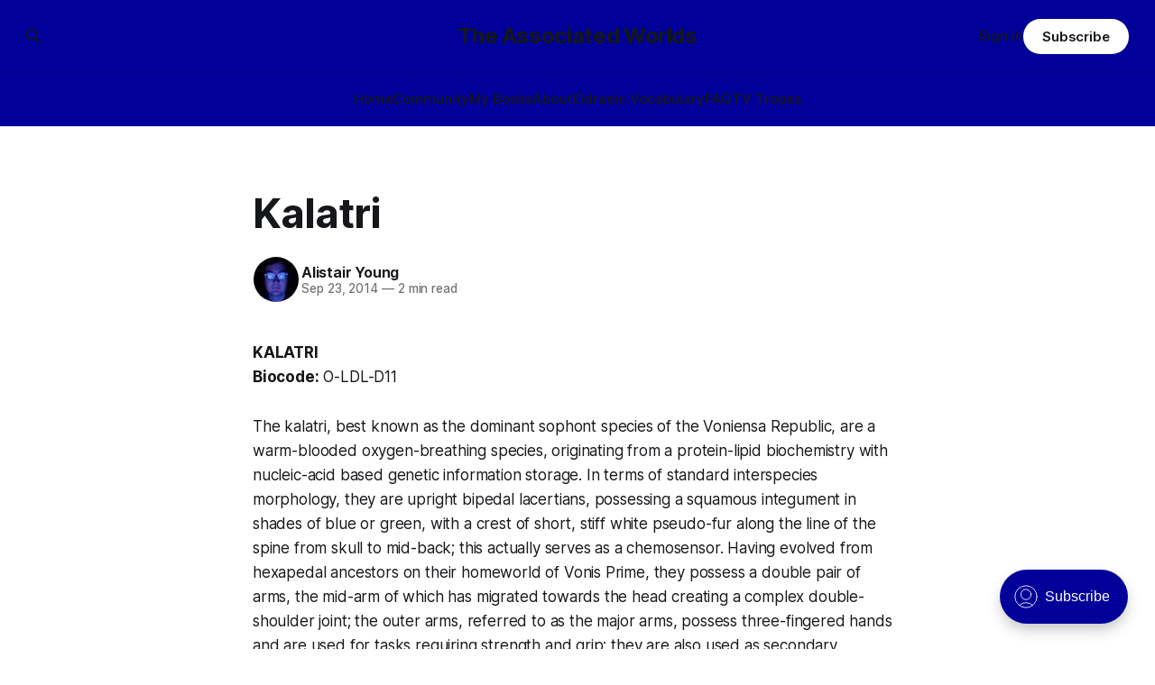

--- FILE ---
content_type: text/html; charset=utf-8
request_url: https://eldraeverse.com/2014/09/23/kalatri/
body_size: 7412
content:
<!DOCTYPE html>
<html lang="en">
<head>

    <title>Kalatri</title>
    <meta charset="utf-8">
    <meta name="viewport" content="width=device-width, initial-scale=1.0">
    
    <link rel="preload" as="style" href="https://eldraeverse.com/assets/built/screen.css?v=029c460ff2">
    <link rel="preload" as="script" href="https://eldraeverse.com/assets/built/source.js?v=029c460ff2">
    
    <link rel="preload" as="font" type="font/woff2" href="https://eldraeverse.com/assets/fonts/inter-roman.woff2?v=029c460ff2" crossorigin="anonymous">
<style>
    @font-face {
        font-family: "Inter";
        font-style: normal;
        font-weight: 100 900;
        font-display: optional;
        src: url(https://eldraeverse.com/assets/fonts/inter-roman.woff2?v=029c460ff2) format("woff2");
        unicode-range: U+0000-00FF, U+0131, U+0152-0153, U+02BB-02BC, U+02C6, U+02DA, U+02DC, U+0304, U+0308, U+0329, U+2000-206F, U+2074, U+20AC, U+2122, U+2191, U+2193, U+2212, U+2215, U+FEFF, U+FFFD;
    }
</style>

    <link rel="stylesheet" type="text/css" href="https://eldraeverse.com/assets/built/screen.css?v=029c460ff2">

    <style>
        :root {
            --background-color: #ffffff
        }
    </style>

    <script>
        /* The script for calculating the color contrast has been taken from
        https://gomakethings.com/dynamically-changing-the-text-color-based-on-background-color-contrast-with-vanilla-js/ */
        var accentColor = getComputedStyle(document.documentElement).getPropertyValue('--background-color');
        accentColor = accentColor.trim().slice(1);

        if (accentColor.length === 3) {
            accentColor = accentColor[0] + accentColor[0] + accentColor[1] + accentColor[1] + accentColor[2] + accentColor[2];
        }

        var r = parseInt(accentColor.substr(0, 2), 16);
        var g = parseInt(accentColor.substr(2, 2), 16);
        var b = parseInt(accentColor.substr(4, 2), 16);
        var yiq = ((r * 299) + (g * 587) + (b * 114)) / 1000;
        var textColor = (yiq >= 128) ? 'dark' : 'light';

        document.documentElement.className = `has-${textColor}-text`;
    </script>

    <link rel="icon" href="https://eldraeverse.com/content/images/size/w256h256/2024/10/empirestar-120-1.png" type="image/png">
    <link rel="canonical" href="https://eldraeverse.com/2014/09/23/kalatri/">
    <meta name="referrer" content="no-referrer-when-downgrade">
    
    <meta property="og:site_name" content="The Associated Worlds">
    <meta property="og:type" content="article">
    <meta property="og:title" content="Kalatri">
    <meta property="og:description" content="KALATRI

Biocode: O-LDL-D11


The kalatri, best known as the dominant sophont species of the Voniensa Republic, are a warm-blooded oxygen-breathing species, originating from a protein-lipid biochemistry with nucleic-acid based genetic information storage. In terms of standard interspecies morphology, they are upright bipedal lacertians, possessing a squamous integument in shades of">
    <meta property="og:url" content="https://eldraeverse.com/2014/09/23/kalatri/">
    <meta property="og:image" content="https://eldraeverse.com/content/images/2024/10/empirestarbig-1.gif">
    <meta property="article:published_time" content="2014-09-23T15:26:19.000Z">
    <meta property="article:modified_time" content="2014-09-23T15:26:19.000Z">
    
    <meta property="article:publisher" content="https://www.facebook.com/profile.php?id&#x3D;100075763731858">
    <meta name="twitter:card" content="summary_large_image">
    <meta name="twitter:title" content="Kalatri">
    <meta name="twitter:description" content="KALATRI

Biocode: O-LDL-D11


The kalatri, best known as the dominant sophont species of the Voniensa Republic, are a warm-blooded oxygen-breathing species, originating from a protein-lipid biochemistry with nucleic-acid based genetic information storage. In terms of standard interspecies morphology, they are upright bipedal lacertians, possessing a squamous integument in shades of">
    <meta name="twitter:url" content="https://eldraeverse.com/2014/09/23/kalatri/">
    <meta name="twitter:image" content="https://eldraeverse.com/content/images/2024/10/empirestarbig.gif">
    <meta name="twitter:label1" content="Written by">
    <meta name="twitter:data1" content="Alistair Young">
    <meta name="twitter:label2" content="Filed under">
    <meta name="twitter:data2" content="">
    <meta name="twitter:site" content="@cerebrate">
    <meta property="og:image:width" content="714">
    <meta property="og:image:height" content="402">
    
    <script type="application/ld+json">
{
    "@context": "https://schema.org",
    "@type": "Article",
    "publisher": {
        "@type": "Organization",
        "name": "The Associated Worlds",
        "url": "https://eldraeverse.com/",
        "logo": {
            "@type": "ImageObject",
            "url": "https://eldraeverse.com/content/images/size/w256h256/2024/10/empirestar-120-1.png",
            "width": 60,
            "height": 60
        }
    },
    "author": {
        "@type": "Person",
        "name": "Alistair Young",
        "image": {
            "@type": "ImageObject",
            "url": "https://www.gravatar.com/avatar/755b6e801ec3ba7811d504a5ca662bef?s=250&r=x&d=mp",
            "width": 250,
            "height": 250
        },
        "url": "https://eldraeverse.com/author/alistair/",
        "sameAs": []
    },
    "headline": "Kalatri",
    "url": "https://eldraeverse.com/2014/09/23/kalatri/",
    "datePublished": "2014-09-23T15:26:19.000Z",
    "dateModified": "2014-09-23T15:26:19.000Z",
    "description": "KALATRI\n\nBiocode: O-LDL-D11\n\n\nThe kalatri, best known as the dominant sophont species of the Voniensa Republic, are a warm-blooded oxygen-breathing species, originating from a protein-lipid biochemistry with nucleic-acid based genetic information storage. In terms of standard interspecies morphology, they are upright bipedal lacertians, possessing a squamous integument in shades of blue or green, with a crest of short, stiff white pseudo-fur along the line of the spine from skull to mid-back; th",
    "mainEntityOfPage": "https://eldraeverse.com/2014/09/23/kalatri/"
}
    </script>

    <meta name="generator" content="Ghost 6.0">
    <link rel="alternate" type="application/rss+xml" title="The Associated Worlds" href="https://eldraeverse.com/rss/">
    <script defer src="https://cdn.jsdelivr.net/ghost/portal@~2.51/umd/portal.min.js" data-i18n="true" data-ghost="https://eldraeverse.com/" data-key="44639ae2474f8c38a9e44b0fcb" data-api="https://admin.eldraeverse.com/ghost/api/content/" data-locale="en" crossorigin="anonymous"></script><style id="gh-members-styles">.gh-post-upgrade-cta-content,
.gh-post-upgrade-cta {
    display: flex;
    flex-direction: column;
    align-items: center;
    font-family: -apple-system, BlinkMacSystemFont, 'Segoe UI', Roboto, Oxygen, Ubuntu, Cantarell, 'Open Sans', 'Helvetica Neue', sans-serif;
    text-align: center;
    width: 100%;
    color: #ffffff;
    font-size: 16px;
}

.gh-post-upgrade-cta-content {
    border-radius: 8px;
    padding: 40px 4vw;
}

.gh-post-upgrade-cta h2 {
    color: #ffffff;
    font-size: 28px;
    letter-spacing: -0.2px;
    margin: 0;
    padding: 0;
}

.gh-post-upgrade-cta p {
    margin: 20px 0 0;
    padding: 0;
}

.gh-post-upgrade-cta small {
    font-size: 16px;
    letter-spacing: -0.2px;
}

.gh-post-upgrade-cta a {
    color: #ffffff;
    cursor: pointer;
    font-weight: 500;
    box-shadow: none;
    text-decoration: underline;
}

.gh-post-upgrade-cta a:hover {
    color: #ffffff;
    opacity: 0.8;
    box-shadow: none;
    text-decoration: underline;
}

.gh-post-upgrade-cta a.gh-btn {
    display: block;
    background: #ffffff;
    text-decoration: none;
    margin: 28px 0 0;
    padding: 8px 18px;
    border-radius: 4px;
    font-size: 16px;
    font-weight: 600;
}

.gh-post-upgrade-cta a.gh-btn:hover {
    opacity: 0.92;
}</style><script async src="https://js.stripe.com/v3/"></script>
    <script defer src="https://cdn.jsdelivr.net/ghost/sodo-search@~1.8/umd/sodo-search.min.js" data-key="44639ae2474f8c38a9e44b0fcb" data-styles="https://cdn.jsdelivr.net/ghost/sodo-search@~1.8/umd/main.css" data-sodo-search="https://admin.eldraeverse.com/" data-locale="en" crossorigin="anonymous"></script>
    
    <link href="https://eldraeverse.com/webmentions/receive/" rel="webmention">
    <script defer src="/public/cards.min.js?v=029c460ff2"></script>
    <link rel="stylesheet" type="text/css" href="/public/cards.min.css?v=029c460ff2">
    <script defer src="/public/member-attribution.min.js?v=029c460ff2"></script><style>:root {--ghost-accent-color: #010099;}</style>

</head>
<body class="post-template tag-hash-import-2024-10-26-09-48 has-sans-title has-sans-body">

<div class="gh-viewport">
    
    <header id="gh-navigation" class="gh-navigation is-stacked has-accent-color gh-outer">
    <div class="gh-navigation-inner gh-inner">

        <div class="gh-navigation-brand">
            <a class="gh-navigation-logo is-title" href="https://eldraeverse.com">
                    The Associated Worlds
            </a>
            <button class="gh-search gh-icon-button" aria-label="Search this site" data-ghost-search>
    <svg xmlns="http://www.w3.org/2000/svg" fill="none" viewBox="0 0 24 24" stroke="currentColor" stroke-width="2" width="20" height="20"><path stroke-linecap="round" stroke-linejoin="round" d="M21 21l-6-6m2-5a7 7 0 11-14 0 7 7 0 0114 0z"></path></svg></button>            <button class="gh-burger gh-icon-button" aria-label="Menu">
                <svg xmlns="http://www.w3.org/2000/svg" width="24" height="24" fill="currentColor" viewBox="0 0 256 256"><path d="M224,128a8,8,0,0,1-8,8H40a8,8,0,0,1,0-16H216A8,8,0,0,1,224,128ZM40,72H216a8,8,0,0,0,0-16H40a8,8,0,0,0,0,16ZM216,184H40a8,8,0,0,0,0,16H216a8,8,0,0,0,0-16Z"></path></svg>                <svg xmlns="http://www.w3.org/2000/svg" width="24" height="24" fill="currentColor" viewBox="0 0 256 256"><path d="M205.66,194.34a8,8,0,0,1-11.32,11.32L128,139.31,61.66,205.66a8,8,0,0,1-11.32-11.32L116.69,128,50.34,61.66A8,8,0,0,1,61.66,50.34L128,116.69l66.34-66.35a8,8,0,0,1,11.32,11.32L139.31,128Z"></path></svg>            </button>
        </div>

        <nav class="gh-navigation-menu">
            <ul class="nav">
    <li class="nav-home"><a href="https://eldraeverse.com/">Home</a></li>
    <li class="nav-community"><a href="https://eldraeverse.discourse.group/">Community</a></li>
    <li class="nav-my-books"><a href="https://www.amazon.com/stores/Alistair-Young/author/B00A3957R4">My Books</a></li>
    <li class="nav-about"><a href="https://eldraeverse.com/about/">About</a></li>
    <li class="nav-eldraeic-vocabulary"><a href="https://1drv.ms/x/s!AqrcZdowvFOLqYkbJzNf9FIQrqh4Aw?e=1bxuhG">Eldraeic Vocabulary</a></li>
    <li class="nav-faq"><a href="https://eldraeverse.discourse.group/c/general/faq/12">FAQ</a></li>
    <li class="nav-tv-tropes"><a href="https://tvtropes.org/pmwiki/pmwiki.php/Literature/Eldraeverse">TV Tropes</a></li>
</ul>

        </nav>

        <div class="gh-navigation-actions">
                <button class="gh-search gh-icon-button" aria-label="Search this site" data-ghost-search>
    <svg xmlns="http://www.w3.org/2000/svg" fill="none" viewBox="0 0 24 24" stroke="currentColor" stroke-width="2" width="20" height="20"><path stroke-linecap="round" stroke-linejoin="round" d="M21 21l-6-6m2-5a7 7 0 11-14 0 7 7 0 0114 0z"></path></svg></button>                <div class="gh-navigation-members">
                            <a href="#/portal/signin" data-portal="signin">Sign in</a>
                                <a class="gh-button" href="#/portal/signup" data-portal="signup">Subscribe</a>
                </div>
        </div>

    </div>
</header>

    

<main class="gh-main">

    <article class="gh-article post tag-hash-import-2024-10-26-09-48 no-image">

        <header class="gh-article-header gh-canvas">

            <h1 class="gh-article-title is-title">Kalatri</h1>

            <div class="gh-article-meta">
                <div class="gh-article-author-image instapaper_ignore">
                            <a href="/author/alistair/">
                                <img class="author-profile-image" src="https://www.gravatar.com/avatar/755b6e801ec3ba7811d504a5ca662bef?s&#x3D;250&amp;r&#x3D;x&amp;d&#x3D;mp" alt="Alistair Young">
                            </a>
                </div>
                <div class="gh-article-meta-wrapper">
                    <h4 class="gh-article-author-name"><a href="/author/alistair/">Alistair Young</a></h4>
                    <div class="gh-article-meta-content">
                        <time class="gh-article-meta-date" datetime="2014-09-23">Sep 23, 2014</time>
                            <span class="gh-article-meta-length"><span class="bull">—</span> 2 min read</span>
                    </div>
                </div>
            </div>

            
        </header>

        <section class="gh-content gh-canvas is-body">
            <!--kg-card-begin: html--><p><strong>KALATRI</strong><br />
<strong>Biocode:</strong> O-LDL-D11</p>
<p>The <em>kalatri,</em> best known as the dominant sophont species of the Voniensa Republic, are a warm-blooded oxygen-breathing species, originating from a protein-lipid biochemistry with nucleic-acid based genetic information storage. In terms of standard interspecies morphology, they are upright bipedal lacertians, possessing a squamous integument in shades of blue or green, with a crest of short, stiff white pseudo-fur along the line of the spine from skull to mid-back; this actually serves as a chemosensor. Having evolved from hexapedal ancestors on their homeworld of Vonis Prime, they possess a double pair of arms, the mid-arm of which has migrated towards the head creating a complex double-shoulder joint; the outer arms, referred to as the <em>major arms</em>, possess three-fingered hands and are used for tasks requiring strength and grip; they are also used as secondary transportation limbs for brachiation. The inner arms, the <em>minor arms</em>, have developed six-fingered hands used for fine manipulation. The tail common in lacertomorphs is largely vestigial in <em>kalatri</em>, and when occasionally present is considered a genetic atavism and typically removed surgically shortly after birth. Nutrition, originally biochemically compatible post-mortem plant and animal matter, but in the modern era more commonly corresponding synthetics, is ingested through a single multi-toothed mouth located on the anterior surface of the inferior portion of the head. Excretion, copulation, and parturition take place through a single combined cloaca located upon the ventral surface of the inferior terminus of the torso.</p>
<p>The <em>kalatri</em> head (containing the brain and primary sense organs) is also lacertian in form, although relatively platyopic. It bears no respiratory orifices; <em>kalatri</em> respiration makes use of neck vents. The kalatri possess dual, stereoptic eyes on the anterior surface of the superior portion of the head. Immediately lateral to these are a pair of large auditory tympana. Kalatri visual range covers from <em>galle</em> to mid-blue, and aural range from 45 Hz to 29 kHz.</p>
<p><em>Kalatri</em> are a bisexed, usually pair-bonding, dianisogamic, and ovoviviparous species, K-strategy, typically producing a single offspring at a time, which requires fourteen to sixteen years to reach physical maturity. Offspring are functionally helpless and require parental care for the first several years of their lives. Unmodified <em>kalatri</em> lifespan extends to between 90 and 130 years, with gross physiological deterioration setting in the last 20 years.</p>
<p>Psychologically<sup>1</sup>, against baseline average, <em>kalatri</em> can be considered moderately ludic, mildly xenophobic/chauvinist (although commonly-seen <em>kalatri</em> cultural elements decry this), moralist, moderately precautionary and uninnovative, low-trust, and susceptible to an unusually high degree to conscious and subconscious peer norming, with consequent prosocial/counteregoic tendencies.</p>
<p>By the standards of the Associated Worlds, Republican <em>kalatri</em> are a near-baseline species: While their technological base in other areas remains relatively well-developed, Republic law prohibits a variety of technologies, including but not limited to volitional machine intelligence (or, rather, the development of volitional machine intelligence, and the full recognition of the personhood of machine sophonts is dubious), seed AI, the uploading of organic sophonts into algorithmic form (such uploaded sophonts are denied personhood within Republic space, except by special treaty arrangement) and its concomitants, synnoetic integration of organic and machine intelligence, bionic enhancement, the majority of non-industrial-grade nanotechnology, biotechnology, genetic enhancement of sophonts and most other forms of genetic manipulation except under strict controls, immortagens and other high-grade anagathics, and intelligence enhancement by technological means. Those <em>kalatri</em> who have abandoned the Republic for one of the few independent <em>kalatri</em> colonies in Worlds space are not externally prohibited from using these technologies, but usually find it hard to shake off their cultural conditioning.</p>
<p style="text-align:right;"><em>&#8211; A Comprehensive Index of Sophonts, ed. Trestat hr-Mirek, Third Order Publishing</em></p>
<hr />
<p style="font-size:x-small;"><strong>1: Authorial aside:</strong> Given that the <em>kalatri</em> are also about as close to psychologically human as anyone in-setting can be, interested readers can occupy themselves reverse-engineering what the Worlds&#8217; modal sophont species is like from this&#8230;</p>
<!--kg-card-end: html-->
        </section>

        <section class="gh-article-tag gh-canvas" style="margin-top: 24px; text-align: center;">
          <div>
            
          </div>
        </section>

        <section class="gh-canvas" style="text-align: center;">
        <div>
          ← <a class="gh-article-tag" href="/2014/09/23/trope-a-day-immortality-hurts/">Trope-a-Day: Immortality Hurts</a>
          |
          <a class="gh-article-tag" href="/2014/09/23/trope-a-not-quite-day-incredibly-obvious-bomb/">Trope-a-Not-Quite-Day: Incredibly Obvious Bomb</a> →
        </div>
        </section>        
        
    </article>

        <div class="gh-comments gh-canvas">
            <div id='discourse-comments'></div>
            <meta name='discourse-username' content='avatar'>

            <script type="text/javascript">
             DiscourseEmbed = {
               discourseUrl: 'https://eldraeverse.discourse.group/',
               discourseEmbedUrl: 'https://eldraeverse.com/2014/09/23/kalatri/',
               // className: 'CLASS_NAME',
             };

             (function() {
               var d = document.createElement('script'); d.type = 'text/javascript'; d.async = true;
               d.src = DiscourseEmbed.discourseUrl + 'javascripts/embed.js';
               (document.getElementsByTagName('head')[0] || document.getElementsByTagName('body')[0]).appendChild(d);
             })();
            </script>
        </div>

</main>



  

    



    
    <footer class="gh-footer has-accent-color gh-outer">
    <div class="gh-footer-inner gh-inner">

        <div class="gh-footer-bar">
            <span class="gh-footer-logo is-title">
                    The Associated Worlds
            </span>
            <nav class="gh-footer-menu">
                <ul class="nav">
    <li class="nav-sign-up"><a href="#/portal/">Sign up</a></li>
    <li class="nav-rss"><a href="https://eldraeverse.com/rss/">RSS</a></li>
</ul>

            </nav>
            <div class="gh-footer-copyright">
                Powered by <a href="https://ghost.org/" target="_blank" rel="noopener">Ghost</a>
            </div>
        </div>

                <section class="gh-footer-signup">
                    <h2 class="gh-footer-signup-header is-title">
                        The Associated Worlds
                    </h2>
                    <p class="gh-footer-signup-subhead is-body">
                        ...building civilizations with my space elves in space.
                    </p>
                    <form class="gh-form" data-members-form>
    <input class="gh-form-input" id="footer-email" name="email" type="email" placeholder="jamie@example.com" required data-members-email>
    <button class="gh-button" type="submit" aria-label="Subscribe">
        <span><span>Subscribe</span> <svg xmlns="http://www.w3.org/2000/svg" width="32" height="32" fill="currentColor" viewBox="0 0 256 256"><path d="M224.49,136.49l-72,72a12,12,0,0,1-17-17L187,140H40a12,12,0,0,1,0-24H187L135.51,64.48a12,12,0,0,1,17-17l72,72A12,12,0,0,1,224.49,136.49Z"></path></svg></span>
        <svg xmlns="http://www.w3.org/2000/svg" height="24" width="24" viewBox="0 0 24 24">
    <g stroke-linecap="round" stroke-width="2" fill="currentColor" stroke="none" stroke-linejoin="round" class="nc-icon-wrapper">
        <g class="nc-loop-dots-4-24-icon-o">
            <circle cx="4" cy="12" r="3"></circle>
            <circle cx="12" cy="12" r="3"></circle>
            <circle cx="20" cy="12" r="3"></circle>
        </g>
        <style data-cap="butt">
            .nc-loop-dots-4-24-icon-o{--animation-duration:0.8s}
            .nc-loop-dots-4-24-icon-o *{opacity:.4;transform:scale(.75);animation:nc-loop-dots-4-anim var(--animation-duration) infinite}
            .nc-loop-dots-4-24-icon-o :nth-child(1){transform-origin:4px 12px;animation-delay:-.3s;animation-delay:calc(var(--animation-duration)/-2.666)}
            .nc-loop-dots-4-24-icon-o :nth-child(2){transform-origin:12px 12px;animation-delay:-.15s;animation-delay:calc(var(--animation-duration)/-5.333)}
            .nc-loop-dots-4-24-icon-o :nth-child(3){transform-origin:20px 12px}
            @keyframes nc-loop-dots-4-anim{0%,100%{opacity:.4;transform:scale(.75)}50%{opacity:1;transform:scale(1)}}
        </style>
    </g>
</svg>        <svg class="checkmark" xmlns="http://www.w3.org/2000/svg" viewBox="0 0 52 52">
    <path class="checkmark__check" fill="none" d="M14.1 27.2l7.1 7.2 16.7-16.8"/>
    <style>
        .checkmark {
            width: 40px;
            height: 40px;
            display: block;
            stroke-width: 2.5;
            stroke: currentColor;
            stroke-miterlimit: 10;
        }

        .checkmark__check {
            transform-origin: 50% 50%;
            stroke-dasharray: 48;
            stroke-dashoffset: 48;
            animation: stroke .3s cubic-bezier(0.650, 0.000, 0.450, 1.000) forwards;
        }

        @keyframes stroke {
            100% { stroke-dashoffset: 0; }
        }
    </style>
</svg>    </button>
    <p data-members-error></p>
</form>                </section>

    </div>
</footer>    
</div>

    <div class="pswp" tabindex="-1" role="dialog" aria-hidden="true">
    <div class="pswp__bg"></div>

    <div class="pswp__scroll-wrap">
        <div class="pswp__container">
            <div class="pswp__item"></div>
            <div class="pswp__item"></div>
            <div class="pswp__item"></div>
        </div>

        <div class="pswp__ui pswp__ui--hidden">
            <div class="pswp__top-bar">
                <div class="pswp__counter"></div>

                <button class="pswp__button pswp__button--close" title="Close (Esc)"></button>
                <button class="pswp__button pswp__button--share" title="Share"></button>
                <button class="pswp__button pswp__button--fs" title="Toggle fullscreen"></button>
                <button class="pswp__button pswp__button--zoom" title="Zoom in/out"></button>

                <div class="pswp__preloader">
                    <div class="pswp__preloader__icn">
                        <div class="pswp__preloader__cut">
                            <div class="pswp__preloader__donut"></div>
                        </div>
                    </div>
                </div>
            </div>

            <div class="pswp__share-modal pswp__share-modal--hidden pswp__single-tap">
                <div class="pswp__share-tooltip"></div>
            </div>

            <button class="pswp__button pswp__button--arrow--left" title="Previous (arrow left)"></button>
            <button class="pswp__button pswp__button--arrow--right" title="Next (arrow right)"></button>

            <div class="pswp__caption">
                <div class="pswp__caption__center"></div>
            </div>
        </div>
    </div>
</div>
<script src="https://eldraeverse.com/assets/built/source.js?v=029c460ff2"></script>



</body>
</html>
